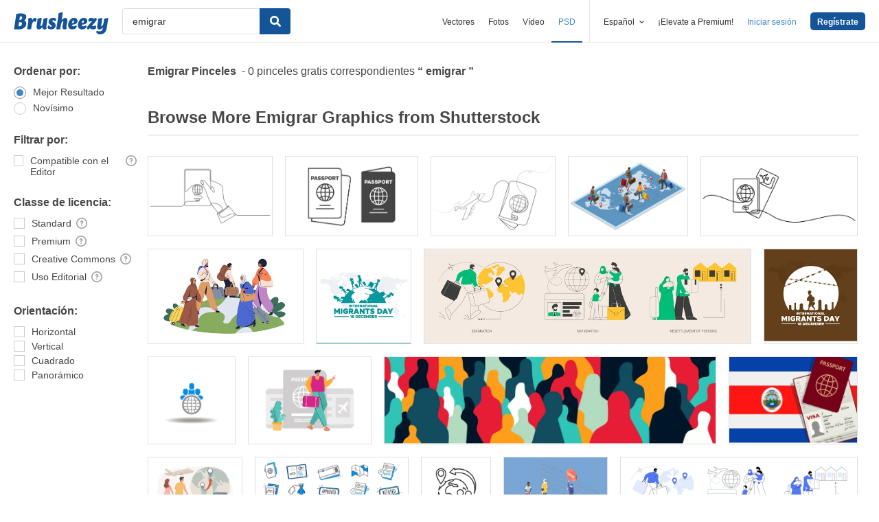

--- FILE ---
content_type: text/plain;charset=UTF-8
request_url: https://c.pub.network/v2/c
body_size: -112
content:
67523e8d-c28c-4e74-b8de-620e957c72d1

--- FILE ---
content_type: text/plain;charset=UTF-8
request_url: https://c.pub.network/v2/c
body_size: -262
content:
a398cf47-4cf9-49d3-935d-4e88e56ad9b6